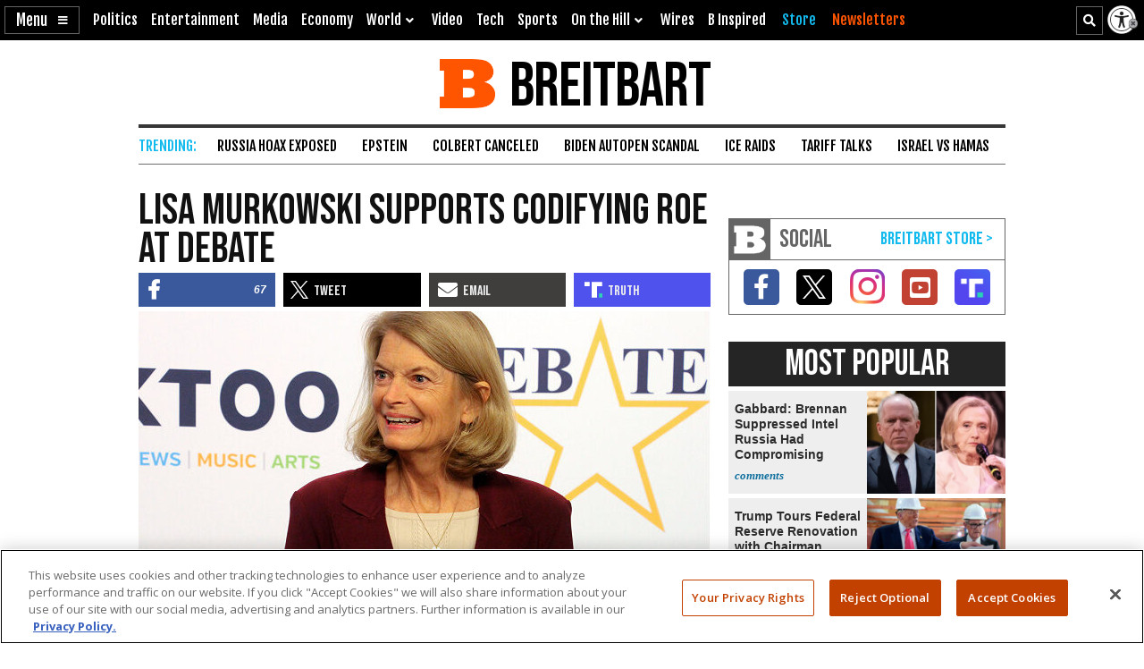

--- FILE ---
content_type: text/html; charset=utf-8
request_url: https://www.google.com/recaptcha/api2/aframe
body_size: 135
content:
<!DOCTYPE HTML><html><head><meta http-equiv="content-type" content="text/html; charset=UTF-8"></head><body><script nonce="RUU8RcfEYyUf6AmSIDgM4Q">/** Anti-fraud and anti-abuse applications only. See google.com/recaptcha */ try{var clients={'sodar':'https://pagead2.googlesyndication.com/pagead/sodar?'};window.addEventListener("message",function(a){try{if(a.source===window.parent){var b=JSON.parse(a.data);var c=clients[b['id']];if(c){var d=document.createElement('img');d.src=c+b['params']+'&rc='+(localStorage.getItem("rc::a")?sessionStorage.getItem("rc::b"):"");window.document.body.appendChild(d);sessionStorage.setItem("rc::e",parseInt(sessionStorage.getItem("rc::e")||0)+1);localStorage.setItem("rc::h",'1769516935810');}}}catch(b){}});window.parent.postMessage("_grecaptcha_ready", "*");}catch(b){}</script></body></html>